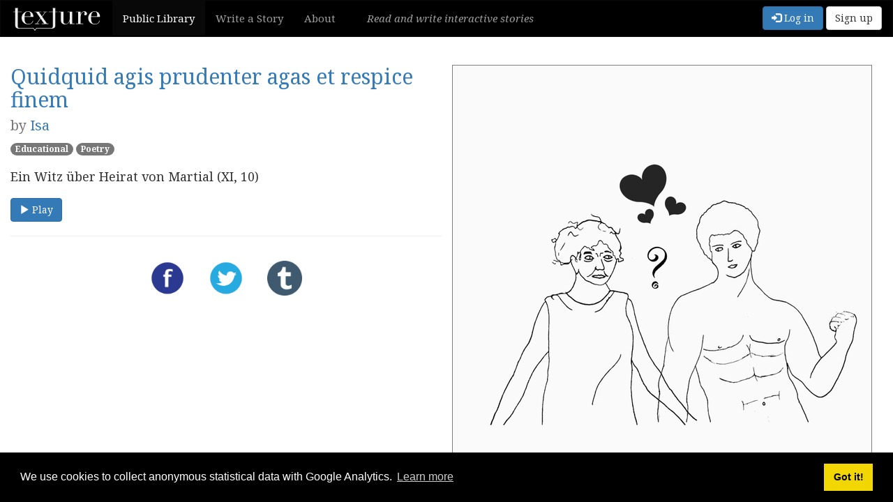

--- FILE ---
content_type: text/html; charset=utf-8
request_url: https://texturewriter.com/play/Isacarlotta/martialwedding/info
body_size: 2651
content:

<!doctype html>
<html class="no-js">
<head>
    <title>Quidquid agis prudenter agas et respice finem | Texture</title>
    <meta charset="UTF-8">
    <meta name="viewport" content="width=device-width, initial-scale=1">
    
    <meta name="description" content="Ein Witz über Heirat von Martial (XI, 10)">
    <meta property="og:description" content="Ein Witz über Heirat von Martial (XI, 10)">
    
    
    <meta property="og:image" content="https://texturewriter.com/api/library/Isacarlotta/martialwedding/coverimage/medium">
    

    <link rel="apple-touch-icon" sizes="57x57" href="/favicon/apple-icon-57x57.png">
    <link rel="apple-touch-icon" sizes="60x60" href="/favicon/apple-icon-60x60.png">
    <link rel="apple-touch-icon" sizes="72x72" href="/favicon/apple-icon-72x72.png">
    <link rel="apple-touch-icon" sizes="76x76" href="/favicon/apple-icon-76x76.png">
    <link rel="apple-touch-icon" sizes="114x114" href="/favicon/apple-icon-114x114.png">
    <link rel="apple-touch-icon" sizes="120x120" href="/favicon/apple-icon-120x120.png">
    <link rel="apple-touch-icon" sizes="144x144" href="/favicon/apple-icon-144x144.png">
    <link rel="apple-touch-icon" sizes="152x152" href="/favicon/apple-icon-152x152.png">
    <link rel="apple-touch-icon" sizes="180x180" href="/favicon/apple-icon-180x180.png">
    <link rel="icon" type="image/png" sizes="192x192"  href="/favicon/android-icon-192x192.png">
    <link rel="icon" type="image/png" sizes="32x32" href="/favicon/favicon-32x32.png">
    <link rel="icon" type="image/png" sizes="96x96" href="/favicon/favicon-96x96.png">
    <link rel="icon" type="image/png" sizes="16x16" href="/favicon/favicon-16x16.png">
    <link rel="manifest" href="/favicon/manifest.json">
    <meta name="msapplication-TileColor" content="#ffffff">
    <meta name="msapplication-TileImage" content="/favicon/ms-icon-144x144.png">
    <meta name="theme-color" content="#ffffff">

    <link rel="stylesheet" type="text/css" href="https://cdn.jsdelivr.net/npm/cookieconsent@3/build/cookieconsent.min.css" />

    <link href="/css/app.css?v=1768330274238" rel="stylesheet" type="text/css">
    <script>
        var loggedIn = false;
    </script>
</head>
<body>
<script>
if( document.location.hostname === "texturewriter.com" ) {
    (function(i,s,o,g,r,a,m){i['GoogleAnalyticsObject']=r;i[r]=i[r]||function(){
                (i[r].q=i[r].q||[]).push(arguments)},i[r].l=1*new Date();a=s.createElement(o),
            m=s.getElementsByTagName(o)[0];a.async=1;a.src=g;m.parentNode.insertBefore(a,m)
    })(window,document,'script','https://www.google-analytics.com/analytics.js','ga');
    ga('create', 'UA-80576703-1', 'auto');
    ga('send', 'pageview');
}
</script>

<div id="loading-content">
    <noscript>
        JavaScript is required.
    </noscript>
</div>

<nav id="lib-nav" class="navbar navbar-default navbar-inverse" role="navigation">
    <div class="container-fluid">
        <div class="navbar-header">
            <button type="button" class="navbar-toggle collapsed" data-toggle="collapse" data-target="#main-navbar" aria-expanded="false">
                <span class="sr-only">Toggle navigation</span>
                <span class="icon-bar"></span>
                <span class="icon-bar"></span>
                <span class="icon-bar"></span>
            </button>
            <a class="navbar-brand" href="/">
                <img src="/img/logo/logo-inverted.svg" width="130" height="35" alt="Texture">
            </a>
        </div>

        <div id="main-navbar" class="collapse navbar-collapse">
            <ul class="nav navbar-nav nav-tab-container">
                <li class="active"><a href="/">Public Library</a></li>
                <li><a href="/projects">
                
                    Write a Story
                
                </a></li>
                <li><a href="/about">About</a></li>
                
                
            </ul>

            <p class="navbar-text" id="header-tagline">
                    <em>Read and write interactive stories</em>
            </p>

            <div class="nav navbar-nav navbar-right">
                
                <a href="/users/login" class="btn btn-primary navbar-btn">
                    <span class="glyphicon glyphicon-log-in" aria-hidden="true"></span>
                    Log in
                </a>
                <a href="/users/signup" class="btn btn-default navbar-btn">
                    Sign up
                </a>
                
            </div>
        </div>
    </div>
</nav>

<div id="search-form-collapse" class="container-fluid collapse">
    <form id="search-form" class="form-inline" action="/library/search" method="get">
        <div class="form-group">
            <label for="genre-select">
                genre
            </label>
            <select class="form-control" name="genre" id="genre-select">
                <option value="">any</option>
                
                <option value="Children&#39;s">Children&#39;s</option>
                
                <option value="Educational">Educational</option>
                
                <option value="Example">Example</option>
                
                <option value="Fantasy">Fantasy</option>
                
                <option value="Historical">Historical</option>
                
                <option value="Horror">Horror</option>
                
                <option value="Humor">Humor</option>
                
                <option value="Mystery">Mystery</option>
                
                <option value="Non-Fiction">Non-Fiction</option>
                
                <option value="Poetry">Poetry</option>
                
                <option value="Romance">Romance</option>
                
                <option value="Science Fiction">Science Fiction</option>
                
                <option value="Slice of Life">Slice of Life</option>
                
                <option value="Spiritual">Spiritual</option>
                
                <option value="Surreal">Surreal</option>
                
                <option value="other">other</option>
                
            </select>
        </div>

        <div class="form-group">
            <label for="sort-option">
                ordered by
            </label>
            <select class="form-control" name="sort" id="sort-option">
                <option value="">default</option>
                <option value="name">title</option>
                <option value="author">author</option>
                <option value="-created">latest first</option>
                <option value="created">earliest first</option>
            </select>
        </div>

        <input type="hidden" name="library" value="public">

        <button type="submit" class="btn btn-default">
            <span class="glyphicon glyphicon-search"></span>
            Search
        </button>
        <hr>
    </form>
</div>

<main class="container-fluid">

<div id="story-info-page">
    
    <div class="info-cover-art">
        <img src="/api/library/Isacarlotta/martialwedding/coverimage/medium" alt="Cover art">
    </div>
    

    <h2>
        <a href="/play/Isacarlotta/martialwedding">Quidquid agis prudenter agas et respice finem</a>
        <br>
        <small>
            by <a href="/library/search?user=Isacarlotta">Isa</a>
        </small>
    </h2>

    <div class="genres">
        
            <a href="/library/search?genre=Educational" class="badge genre-educational">Educational</a>
        
            <a href="/library/search?genre=Poetry" class="badge genre-poetry">Poetry</a>
        
    </div>

    <p class="blurb">Ein Witz über Heirat von Martial (XI, 10)</p>

    <footer class="story-actions">
        <a href="/play/Isacarlotta/martialwedding">
            <button class="play-button btn btn-primary">
                <span class="glyphicon glyphicon-play"></span>
                Play
            </button>
        </a>
    </footer>

    <hr>

    <div id="share-container">
        <a href="https://www.facebook.com/share.php?u=https://texturewriter.com/play/Isacarlotta/martialwedding/info/"
           class="publish-share-button"
           title="Share on Facebook"
           target="_blank">
            <img src="/img/share/facebook-share.png" alt="Share on Facebook">
        </a>

        <a href="https://twitter.com/intent/tweet?text=Play%20%22Quidquid%20agis%20prudenter%20agas%20et%20respice%20finem%22%2C%20an%20interactive%20%23Texture%20story%20by%20Isa!%20https%3A%2F%2Ftexturewriter.com%2Fplay%2FIsacarlotta%2Fmartialwedding%2Finfo%2F"
           class="publish-share-button"
           title="Share on Twitter"
           target="_blank">
            <img src="/img/share/twitter-share.png" alt="Share on Twitter">
        </a>

        <a href="https://tumblr.com/share?u=https://texturewriter.com/play/Isacarlotta/martialwedding/info/"
           class="publish-share-button"
           title="Share on Tumblr"
           target="_blank">
            <img src="/img/share/tumblr-share.png" alt="Share on Tumblr">
        </a>
    </div>
</div>

</main>

<script src="https://cdn.jsdelivr.net/npm/cookieconsent@3/build/cookieconsent.min.js" data-cfasync="false"></script>
<script>
    window.cookieconsent.initialise({
      "palette": {
        "popup": {
          "background": "#000"
        },
        "button": {
          "background": "#f1d600"
        }
      },
      "content": {
        "message": "We use cookies to collect anonymous statistical data with Google Analytics."
      }
    });
</script>

</body>
</html>


--- FILE ---
content_type: text/css; charset=UTF-8
request_url: https://texturewriter.com/css/app.css?v=1768330274238
body_size: 391
content:
@import url("lib.css");
@import url("main.css");
@import url("editor.css");
@import url("library.css");
@import url("settings.css");
@import url("preview.css");
@import url("cover.css");
@import url("cover-editor.css");
@import url("tour.css");
@import url("navigation.css");
@import url("image-page-editor.css");

body:has(.cc-banner):not(:has(.cc-invisible)) {
    padding-bottom: 7rem;
}


--- FILE ---
content_type: text/css; charset=UTF-8
request_url: https://texturewriter.com/css/library.css
body_size: 1289
content:
body {
    font-size: 15px;
}

a:hover {
    text-decoration: none;
}

.navbar-brand > img {
    margin-top: -6px;
}

#header-tagline {
    margin-left: 2em;
}

@media (max-width: 1200px) {
    #header-tagline {
        display: none;
    }
}

.library {
    padding-top: 2em;
    padding-bottom: 2em;
    background-color: white;
    opacity: 0.9;
    max-width: 800px;
}

.library-book-actions i {
    padding-left: 0.5em;
}

.library-book-actions a {
    text-decoration: none;
}

.no-wrap {
    white-space: nowrap;
}

#library-action-menu {
    /* the padding is required to position the Shepherd popup correctly */
    padding-right: 15px;
    margin-right: 5px;
    margin-bottom: 2em;
}

#texture-logo small {
    white-space: nowrap;
}


/** library cards */

.storylist {
    display: flex;
    flex-wrap: wrap;
    margin-right: 1em;
}

.librarycard {
    padding-right: 0;
    margin: 10px 0;
}

.storylist:after,
.storylist:before {
    display: flex;
}

.librarycard h3 {
    margin-top: 0;
    margin-bottom: 8px;
}

.librarycard h3 a {
    font-weight: bold;
}

.librarycard .inner {
    position: relative;
    background-color: #eee;
    padding: 5px;
    margin: 0.5em;
    min-height: 195px;
    height: 100%;
    width: 100%;
    flex: 1;
}

.librarycard .storydata {
    margin-left: 130px;
}

.librarycard .story-actions .btn {
    color: #999;
}

.librarycard .blurb {
    font-family: sans-serif;
    line-height: 1.2em;
    white-space: pre-wrap;
}

.librarycard .cover-art {
    display: block;
    height: 180px;
    width: 120px;
    border: 1px solid gray;
    float: left;
    position: absolute;
    left: 5px;
    top: 5px;
    bottom: 5px;
}

.librarycard .cover-art img {
    height: auto;
    width: auto;
    border: 1px solid gray;
}

.librarycard .card-cover-image {
    text-align: center;
    border: 0;
}

.librarycard .cover-art.placeholder {
    opacity: 0.3;
    background-image: url('/img/logo/logo-rotated-transparent-120x180.png');
}

.librarycard .genres > a {
    text-transform: lowercase;
    background-color: #999;
}

.librarycard .genres {
    margin-bottom: 10px;
}

.librarycard .story-permalink {
    opacity: 0.5;
}


/** ribbons */

.ribbon {
    position: absolute;
    left: -5px; top: -5px;
    z-index: 1;
    overflow: hidden;
    width: 75px; height: 75px;
    text-align: right;
}

.ribbon span {
    font-size: 10px;
    font-weight: bold;
    text-transform: uppercase;
    font-family: sans-serif;
    text-align: center;
    line-height: 20px;
    transform: rotate(-45deg);
    -webkit-transform: rotate(-45deg);
    width: 100px;
    display: block;
    background: #79A70A;
    box-shadow: 0 3px 10px -5px rgba(0, 0, 0, 1);
    position: absolute;
    top: 19px; left: -21px;
}

.ribbon span::before {
    content: "";
    position: absolute; left: 0px; top: 100%;
    z-index: -1;
    border-right: 3px solid transparent;
    border-bottom: 3px solid transparent;
}

.ribbon span::after {
    content: "";
    position: absolute; right: 0px; top: 100%;
    z-index: -1;
    border-left: 3px solid transparent;
    border-bottom: 3px solid transparent;
}

.featured.ribbon span {
    color: #000;
    background: linear-gradient(#C9C944 0%, #EBEB1A 100%);
}

.featured.ribbon span::before,
.featured.ribbon span::after {
    border-left: 3px solid #EBEB1A;
    border-top: 3px solid #EBEB1A;
}

.recent.ribbon span {
    color: #fff;
    background: linear-gradient(#2989d8 0%, #1e5799 100%);
}

.recent.ribbon span::before,
.recent.ribbon span::after {
    border-left: 3px solid #1e5799;
    border-top: 3px solid #1e5799;
}


/** pagination */

#find-count {
    display: inline-block;
    position: relative;
    top: 2em;
    left: 1em;
    margin-bottom: 2em;
}


/** info page */

.info-cover-art {
    margin: 0 1em 1em 1em;
    float:right;
    border: 1px solid gray;
}

#story-info-page .blurb {
    font-size: 18px;
    margin: 1em 0;
}


/** genres */

.genre-example {
    background-color: #cd9532;
}


/** my projects */

.delete-story {
    opacity: 0.5;
}

.delete-story:hover {
    color: #f33;
    opacity: 1;
}

--- FILE ---
content_type: text/css; charset=UTF-8
request_url: https://texturewriter.com/css/cover-editor.css
body_size: 445
content:
.cover-editor input {
    text-align: center;
}

.cover-editor #subtitle-code {
    width: 80%;
}

#subtitle-formatting-hint, #invalid-subtitle {
    font-size: 15px;
    line-height: 1.3em;
    padding-top: 1em;
    text-align: center;
}

#subtitle-code {
    font-size: 30px;
}

.cover-editor .verb {
    cursor: auto;   /* don't show a move cursor when the verb can't be dragged */
}

.cover-editor #action-container {
    padding-right: 0;
}

--- FILE ---
content_type: text/css; charset=UTF-8
request_url: https://texturewriter.com/css/navigation.css
body_size: 378
content:
#lib-nav {
    background-color: #000;
    border-radius: 0;
}

#about {
    font-size: 18px;
    margin: 0 auto;
    padding: 0 15px 50px 15px;
}

#about h3 {
    font-weight: bold;
    margin-top: 1.5em;
}

#about #texture-social {
    display: flex;
    justify-content: space-around;
    margin-top: 50px;
}

#about #texture-social img {
    height: 50px;
    width: 50px;
}

--- FILE ---
content_type: text/plain
request_url: https://www.google-analytics.com/j/collect?v=1&_v=j102&a=1154082823&t=pageview&_s=1&dl=https%3A%2F%2Ftexturewriter.com%2Fplay%2FIsacarlotta%2Fmartialwedding%2Finfo&ul=en-us%40posix&dt=Quidquid%20agis%20prudenter%20agas%20et%20respice%20finem%20%7C%20Texture&sr=1280x720&vp=1280x720&_u=IEBAAEABAAAAACAAI~&jid=1194578236&gjid=1327797913&cid=1391873348.1769482416&tid=UA-80576703-1&_gid=368697532.1769482416&_r=1&_slc=1&z=1787928660
body_size: -451
content:
2,cG-V9XXR9ZBVQ